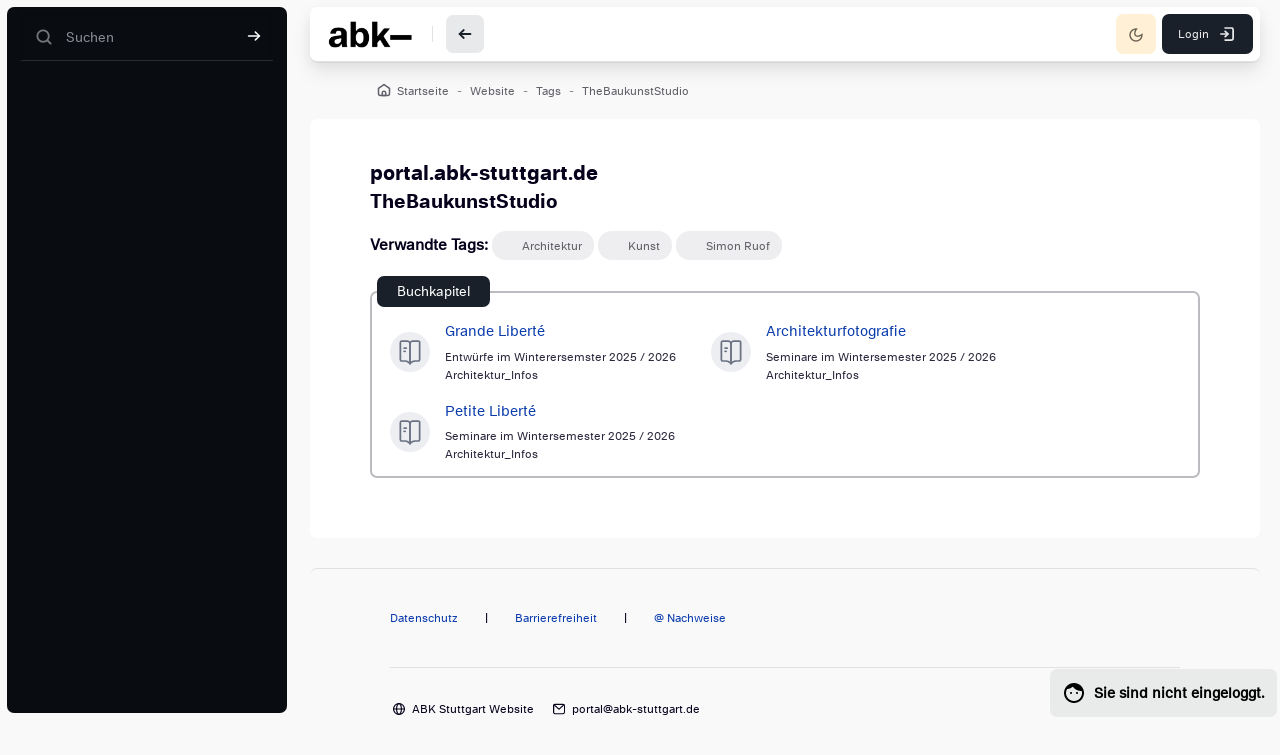

--- FILE ---
content_type: text/html; charset=utf-8
request_url: https://portal.abk-stuttgart.de/tag/index.php?tc=3&tag=TheBaukunstStudio&from=194142
body_size: 10077
content:
<!DOCTYPE html>

<html  dir="ltr" lang="de" xml:lang="de" >
<head>
    <title>Tag - TheBaukunstStudio | ABK PORTAL</title>
    <meta property="og:title" content="Tag - TheBaukunstStudio | ABK PORTAL" />

    <!--

      Theme: alpha Moodle Theme
      Author: Marcin Czaja - Rosea Themes (rosea.io)
      Version: 2.5.21

      Copyright © 2022 - 2025

    -->

    
    <meta name="theme-color" content="0#fff">

    <link rel="shortcut icon" href="https://portal.abk-stuttgart.de/pluginfile.php/1/theme_alpha/favicon/1761667949/favicon.ico" />
    <link rel="apple-touch-icon" href="//portal.abk-stuttgart.de/pluginfile.php/1/theme_alpha/seoappletouchicon/1761667949/ABK_Logo_signet_128.png">
    
    
    

    <style type="text/css">.admin_settingspage_tabs_with_tertiary .dropdown-toggle { font-size: 1.875rem !important; }
h2:has(+ .admin_settingspage_tabs_with_tertiary) { display: none; }</style><style type="text/css">.admin_settingspage_tabs_with_tertiary .dropdown-toggle { font-size: 1.875rem !important; }
h2:has(+ .admin_settingspage_tabs_with_tertiary) { display: none; }</style><meta http-equiv="Content-Type" content="text/html; charset=utf-8" />
<meta name="keywords" content="moodle, Tag - TheBaukunstStudio | ABK PORTAL" />
<link rel="stylesheet" type="text/css" href="https://portal.abk-stuttgart.de/theme/yui_combo.php?rollup/3.18.1/yui-moodlesimple-min.css" /><script id="firstthemesheet" type="text/css">/** Required in order to fix style inclusion problems in IE with YUI **/</script><link rel="stylesheet" type="text/css" href="https://portal.abk-stuttgart.de/theme/styles.php/alpha/1761667949_1678789445/all" />
<script>
//<![CDATA[
var M = {}; M.yui = {};
M.pageloadstarttime = new Date();
M.cfg = {"wwwroot":"https:\/\/portal.abk-stuttgart.de","apibase":"https:\/\/portal.abk-stuttgart.de\/r.php\/api","homeurl":{},"sesskey":"0GW4qXCQfF","sessiontimeout":"7200","sessiontimeoutwarning":"1800","themerev":"1761667949","slasharguments":1,"theme":"alpha","iconsystemmodule":"core\/icon_system_fontawesome","jsrev":"1755155453","admin":"admin","svgicons":true,"usertimezone":"Europa\/Berlin","language":"de","courseId":1,"courseContextId":3,"contextid":1,"contextInstanceId":0,"langrev":1768705201,"templaterev":"1755155453","siteId":1,"userId":3};var yui1ConfigFn = function(me) {if(/-skin|reset|fonts|grids|base/.test(me.name)){me.type='css';me.path=me.path.replace(/\.js/,'.css');me.path=me.path.replace(/\/yui2-skin/,'/assets/skins/sam/yui2-skin')}};
var yui2ConfigFn = function(me) {var parts=me.name.replace(/^moodle-/,'').split('-'),component=parts.shift(),module=parts[0],min='-min';if(/-(skin|core)$/.test(me.name)){parts.pop();me.type='css';min=''}
if(module){var filename=parts.join('-');me.path=component+'/'+module+'/'+filename+min+'.'+me.type}else{me.path=component+'/'+component+'.'+me.type}};
YUI_config = {"debug":false,"base":"https:\/\/portal.abk-stuttgart.de\/lib\/yuilib\/3.18.1\/","comboBase":"https:\/\/portal.abk-stuttgart.de\/theme\/yui_combo.php?","combine":true,"filter":null,"insertBefore":"firstthemesheet","groups":{"yui2":{"base":"https:\/\/portal.abk-stuttgart.de\/lib\/yuilib\/2in3\/2.9.0\/build\/","comboBase":"https:\/\/portal.abk-stuttgart.de\/theme\/yui_combo.php?","combine":true,"ext":false,"root":"2in3\/2.9.0\/build\/","patterns":{"yui2-":{"group":"yui2","configFn":yui1ConfigFn}}},"moodle":{"name":"moodle","base":"https:\/\/portal.abk-stuttgart.de\/theme\/yui_combo.php?m\/1755155453\/","combine":true,"comboBase":"https:\/\/portal.abk-stuttgart.de\/theme\/yui_combo.php?","ext":false,"root":"m\/1755155453\/","patterns":{"moodle-":{"group":"moodle","configFn":yui2ConfigFn}},"filter":null,"modules":{"moodle-core-dragdrop":{"requires":["base","node","io","dom","dd","event-key","event-focus","moodle-core-notification"]},"moodle-core-actionmenu":{"requires":["base","event","node-event-simulate"]},"moodle-core-maintenancemodetimer":{"requires":["base","node"]},"moodle-core-lockscroll":{"requires":["plugin","base-build"]},"moodle-core-handlebars":{"condition":{"trigger":"handlebars","when":"after"}},"moodle-core-chooserdialogue":{"requires":["base","panel","moodle-core-notification"]},"moodle-core-notification":{"requires":["moodle-core-notification-dialogue","moodle-core-notification-alert","moodle-core-notification-confirm","moodle-core-notification-exception","moodle-core-notification-ajaxexception"]},"moodle-core-notification-dialogue":{"requires":["base","node","panel","escape","event-key","dd-plugin","moodle-core-widget-focusafterclose","moodle-core-lockscroll"]},"moodle-core-notification-alert":{"requires":["moodle-core-notification-dialogue"]},"moodle-core-notification-confirm":{"requires":["moodle-core-notification-dialogue"]},"moodle-core-notification-exception":{"requires":["moodle-core-notification-dialogue"]},"moodle-core-notification-ajaxexception":{"requires":["moodle-core-notification-dialogue"]},"moodle-core-event":{"requires":["event-custom"]},"moodle-core-blocks":{"requires":["base","node","io","dom","dd","dd-scroll","moodle-core-dragdrop","moodle-core-notification"]},"moodle-core_availability-form":{"requires":["base","node","event","event-delegate","panel","moodle-core-notification-dialogue","json"]},"moodle-course-management":{"requires":["base","node","io-base","moodle-core-notification-exception","json-parse","dd-constrain","dd-proxy","dd-drop","dd-delegate","node-event-delegate"]},"moodle-course-dragdrop":{"requires":["base","node","io","dom","dd","dd-scroll","moodle-core-dragdrop","moodle-core-notification","moodle-course-coursebase","moodle-course-util"]},"moodle-course-categoryexpander":{"requires":["node","event-key"]},"moodle-course-util":{"requires":["node"],"use":["moodle-course-util-base"],"submodules":{"moodle-course-util-base":{},"moodle-course-util-section":{"requires":["node","moodle-course-util-base"]},"moodle-course-util-cm":{"requires":["node","moodle-course-util-base"]}}},"moodle-form-dateselector":{"requires":["base","node","overlay","calendar"]},"moodle-form-shortforms":{"requires":["node","base","selector-css3","moodle-core-event"]},"moodle-question-searchform":{"requires":["base","node"]},"moodle-question-chooser":{"requires":["moodle-core-chooserdialogue"]},"moodle-availability_completion-form":{"requires":["base","node","event","moodle-core_availability-form"]},"moodle-availability_date-form":{"requires":["base","node","event","io","moodle-core_availability-form"]},"moodle-availability_grade-form":{"requires":["base","node","event","moodle-core_availability-form"]},"moodle-availability_group-form":{"requires":["base","node","event","moodle-core_availability-form"]},"moodle-availability_grouping-form":{"requires":["base","node","event","moodle-core_availability-form"]},"moodle-availability_profile-form":{"requires":["base","node","event","moodle-core_availability-form"]},"moodle-mod_assign-history":{"requires":["node","transition"]},"moodle-mod_customcert-rearrange":{"requires":["dd-delegate","dd-drag"]},"moodle-mod_mediagallery-mediabox":{"requires":["base","node","selector-css3"]},"moodle-mod_mediagallery-base":{"requires":["base","node","selector-css3","dd-constrain","dd-proxy","dd-drop","dd-plugin","moodle-core-notification","event"]},"moodle-mod_quiz-dragdrop":{"requires":["base","node","io","dom","dd","dd-scroll","moodle-core-dragdrop","moodle-core-notification","moodle-mod_quiz-quizbase","moodle-mod_quiz-util-base","moodle-mod_quiz-util-page","moodle-mod_quiz-util-slot","moodle-course-util"]},"moodle-mod_quiz-modform":{"requires":["base","node","event"]},"moodle-mod_quiz-questionchooser":{"requires":["moodle-core-chooserdialogue","moodle-mod_quiz-util","querystring-parse"]},"moodle-mod_quiz-autosave":{"requires":["base","node","event","event-valuechange","node-event-delegate","io-form","datatype-date-format"]},"moodle-mod_quiz-quizbase":{"requires":["base","node"]},"moodle-mod_quiz-util":{"requires":["node","moodle-core-actionmenu"],"use":["moodle-mod_quiz-util-base"],"submodules":{"moodle-mod_quiz-util-base":{},"moodle-mod_quiz-util-slot":{"requires":["node","moodle-mod_quiz-util-base"]},"moodle-mod_quiz-util-page":{"requires":["node","moodle-mod_quiz-util-base"]}}},"moodle-mod_quiz-toolboxes":{"requires":["base","node","event","event-key","io","moodle-mod_quiz-quizbase","moodle-mod_quiz-util-slot","moodle-core-notification-ajaxexception"]},"moodle-mod_scheduler-studentlist":{"requires":["base","node","event","io"]},"moodle-mod_scheduler-delselected":{"requires":["base","node","event"]},"moodle-mod_scheduler-saveseen":{"requires":["base","node","event"]},"moodle-message_airnotifier-toolboxes":{"requires":["base","node","io"]},"moodle-report_eventlist-eventfilter":{"requires":["base","event","node","node-event-delegate","datatable","autocomplete","autocomplete-filters"]},"moodle-report_loglive-fetchlogs":{"requires":["base","event","node","io","node-event-delegate"]},"moodle-gradereport_history-userselector":{"requires":["escape","event-delegate","event-key","handlebars","io-base","json-parse","moodle-core-notification-dialogue"]},"moodle-qbank_editquestion-chooser":{"requires":["moodle-core-chooserdialogue"]},"moodle-tool_lp-dragdrop-reorder":{"requires":["moodle-core-dragdrop"]},"moodle-assignfeedback_editpdf-editor":{"requires":["base","event","node","io","graphics","json","event-move","event-resize","transition","querystring-stringify-simple","moodle-core-notification-dialog","moodle-core-notification-alert","moodle-core-notification-warning","moodle-core-notification-exception","moodle-core-notification-ajaxexception"]}}},"gallery":{"name":"gallery","base":"https:\/\/portal.abk-stuttgart.de\/lib\/yuilib\/gallery\/","combine":true,"comboBase":"https:\/\/portal.abk-stuttgart.de\/theme\/yui_combo.php?","ext":false,"root":"gallery\/1755155453\/","patterns":{"gallery-":{"group":"gallery"}}}},"modules":{"core_filepicker":{"name":"core_filepicker","fullpath":"https:\/\/portal.abk-stuttgart.de\/lib\/javascript.php\/1755155453\/repository\/filepicker.js","requires":["base","node","node-event-simulate","json","async-queue","io-base","io-upload-iframe","io-form","yui2-treeview","panel","cookie","datatable","datatable-sort","resize-plugin","dd-plugin","escape","moodle-core_filepicker","moodle-core-notification-dialogue"]},"core_comment":{"name":"core_comment","fullpath":"https:\/\/portal.abk-stuttgart.de\/lib\/javascript.php\/1755155453\/comment\/comment.js","requires":["base","io-base","node","json","yui2-animation","overlay","escape"]}},"logInclude":[],"logExclude":[],"logLevel":null};
M.yui.loader = {modules: {}};

//]]>
</script>

    <meta name="viewport" content="width=device-width, initial-scale=1.0">



    

</head>

<body  id="page-tag-index" class="format-site role-none  path-tag chrome dir-ltr lang-de yui-skin-sam yui3-skin-sam portal-abk-stuttgart-de pagelayout-standard course-1 context-1 theme uses-drawers drawer-open-left rui-course--visible moodle-guest-user">
    <div class="toast-wrapper mx-auto py-0 fixed-top" role="status" aria-live="polite"></div>

    <div id="page-wrapper" class="wrapper-fw d-print-block  rui--course-witout-nav">

        <div>
    <a class="visually-hidden-focusable" href="#maincontent">Zum Hauptinhalt</a>
</div><script src="https://portal.abk-stuttgart.de/lib/javascript.php/1755155453/lib/polyfills/polyfill.js"></script>
<script src="https://portal.abk-stuttgart.de/theme/yui_combo.php?rollup/3.18.1/yui-moodlesimple-min.js"></script><script src="https://portal.abk-stuttgart.de/lib/javascript.php/1755155453/lib/javascript-static.js"></script>
<script>
//<![CDATA[
document.body.className += ' jsenabled';
//]]>
</script>


            <div id="nav-drawer" data-region="drawer" class="d-block moodle-has-zindex rui-topbar-adminbtn  " aria-hidden="false" tabindex="-1">
            
                <div class="nav-drawer-container drawer-layout--1 ">
            
                        <div id="searchinput-navbar-696d3132dd941696d3132dd4572" class="simplesearchform m-0">
    <div id="searchform-navbar">
        <form autocomplete="off" action="https://portal.abk-stuttgart.de/search/index.php" method="get" accept-charset="utf-8" class="mform form-inline searchform-navbar">
                <input type="hidden" name="context" value="1">

                    <div class="search-input-group d-inline-flex justify-content-between w-100">
                        <label for="searchinput-696d3132dd941696d3132dd4572">
                            <span class="sr-only">Suchen</span>
                        </label>

                        <span class="search-input-icon">
                            <svg width="22" height="22" fill="none" viewBox="0 0 24 24">
                                <path stroke="currentColor" stroke-linecap="round" stroke-linejoin="round" stroke-width="2" d="M19.25 19.25L15.5 15.5M4.75 11C4.75 7.54822 7.54822 4.75 11 4.75C14.4518 4.75 17.25 7.54822 17.25 11C17.25 14.4518 14.4518 17.25 11 17.25C7.54822 17.25 4.75 14.4518 4.75 11Z"></path>
                            </svg>
                        </span>

                        <input type="text"
                        id="searchinput-696d3132dd941696d3132dd4572"
                        class="search-input w-100"
                        placeholder="Suchen"
                        aria-label="Suchen"
                        name="q"
                        data-region="input"
                        autocomplete="off"
                        >
                        <button type="submit" class="search-input-btn">
                            <svg width="22" height="22" fill="none" viewBox="0 0 24 24">
                                <path stroke="currentColor" stroke-linecap="round" stroke-linejoin="round" stroke-width="2" d="M13.75 6.75L19.25 12L13.75 17.25"></path>
                                <path stroke="currentColor" stroke-linecap="round" stroke-linejoin="round" stroke-width="2" d="M19 12H4.75"></path>
                            </svg>
                            <span class="sr-only">Suchen</span>
                        </button>

                    </div>


        </form>
    </div>
</div>
            
                    <aside id="block-region-sidebartb" class="block-region" data-blockregion="sidebartb" data-droptarget="1" aria-labelledby="sidebartb-block-region-heading"><h2 class="visually-hidden" id="sidebartb-block-region-heading">Blöcke</h2></aside>
            
            
            
            
            
            
            
                    <aside id="block-region-sidebarbb" class="block-region" data-blockregion="sidebarbb" data-droptarget="1" aria-labelledby="sidebarbb-block-region-heading"><h2 class="visually-hidden" id="sidebarbb-block-region-heading">Blöcke</h2></aside>
            
                </div>
            
            </div>        

        <div id="page" data-region="mainpage" data-usertour="scroller" class="container-fluid drawers  show-hidden-drawer drag-container">
            
            <nav id="topBar" class="rui-topbar-wrapper moodle-has-zindex">
            
                <div class="rui-mobile-nav">
                        <a id="logo" href="https://portal.abk-stuttgart.de" class="d-inline-flex aabtn ">
                                <span class="rui-logo dark-mode-logo">
                                    <img src="//portal.abk-stuttgart.de/pluginfile.php/1/theme_alpha/customlogo/1761667949/ABK_Logo_signet_1200.png" class="rui-custom-logo" alt="ABK PORTAL" />
                                    <img src="//portal.abk-stuttgart.de/pluginfile.php/1/theme_alpha/customdmlogo/1761667949/ABK_Logo_signet_1200_neg.png" class="rui-custom-dmlogo" alt="ABK PORTAL" />
                                </span>
            
                        </a>
            
                    <button id="mobileNav" class="rui-mobile-nav-btn rui-topbar-btn">
                        <svg width="18" height="18" fill="none" viewBox="0 0 24 24">
                            <path fill="currentColor" d="M13 12C13 12.5523 12.5523 13 12 13C11.4477 13 11 12.5523 11 12C11 11.4477 11.4477 11 12 11C12.5523 11 13 11.4477 13 12Z"></path>
                            <path fill="currentColor" d="M13 8C13 8.55228 12.5523 9 12 9C11.4477 9 11 8.55228 11 8C11 7.44772 11.4477 7 12 7C12.5523 7 13 7.44772 13 8Z"></path>
                            <path fill="currentColor" d="M13 16C13 16.5523 12.5523 17 12 17C11.4477 17 11 16.5523 11 16C11 15.4477 11.4477 15 12 15C12.5523 15 13 15.4477 13 16Z"></path>
                        </svg>
                    </button>
                </div>
            
            
                <div class="rui-topbar ">
            
                    <div id="topbarLeft" class="d-inline-flex align-items-center">
            
                        <div class="d-inline-flex align-items-center">
            
                                <a id="logo" href="https://portal.abk-stuttgart.de" class="d-none d-lmd-inline-flex align-items-center rui-navbar-brand rui-navbar-brand--img aabtn ">
                                        <span class="rui-logo dark-mode-logo">
                                            <img src="//portal.abk-stuttgart.de/pluginfile.php/1/theme_alpha/customlogo/1761667949/ABK_Logo_signet_1200.png" class="rui-custom-logo ml-2" alt="ABK PORTAL" />
                                            <img src="//portal.abk-stuttgart.de/pluginfile.php/1/theme_alpha/customdmlogo/1761667949/ABK_Logo_signet_1200_neg.png" class="rui-custom-dmlogo ml-2" alt="ABK PORTAL" />
                                        </span>
                                        
            
                                </a>
            
                                <div class="rui-drawer-toggle rui-navbar-nav--sep ml-lmd-2 pl-lmd-2" data-region="drawer-toggle">
                                    <button id="mainNav" class="nav-drawer-btn px-0" aria-expanded="true" aria-controls="nav-drawer" type="button" data-action="toggle-drawer" data-side="left" data-preference="drawer-open-nav">
                                        <div class="nav-drawer-btn--opened rui-tooltip--bottom" data-title="Close the sidebar" aria-label="Close the sidebar">
                                            <svg width="18" height="18" fill="none" viewBox="0 0 24 24">
                                                <path stroke="currentColor" stroke-linecap="round" stroke-linejoin="round" stroke-width="2.5" d="M10.25 6.75L4.75 12L10.25 17.25"></path>
                                                <path stroke="currentColor" stroke-linecap="round" stroke-linejoin="round" stroke-width="2.5" d="M19.25 12H5"></path>
                                            </svg>
                                        </div>
                                        <div class="nav-drawer-btn--closed rui-tooltip--bottom" data-title="Open the sidebar" aria-label="Open the sidebar">
                                            <svg width="18" height="18" fill="none" viewBox="0 0 24 24">
                                                <path stroke="currentColor" stroke-linecap="round" stroke-linejoin="round" stroke-width="2.5" d="M4.75 7.75H19.25"></path>
                                                <path stroke="currentColor" stroke-linecap="round" stroke-linejoin="round" stroke-width="2.5" d="M4.75 14.75H19.25"></path>
                                            </svg>
                                        </div>
                                    </button>
                                </div>
            
                        </div>
                    </div>
            
            
                        <ul class="rui-icon-menu rui-icon-menu--right ml-auto">
                             
                                <li class="rui-icon-menu-darkmode">
                                    <button id="darkModeBtn" class="btn--darkmode" aria-checked="false" type="button" data-preference="darkmode-on" >
                                        <div class="rui-dark-mode-status--on rui-tooltip--bottom" data-title="Light Mode" aria-label="Light Mode"><svg width="16" height="16" viewBox="0 0 24 24" fill="none" xmlns="http://www.w3.org/2000/svg">
                                                <path fill-rule="evenodd" clip-rule="evenodd" d="M12 16C14.2091 16 16 14.2091 16 12C16 9.79086 14.2091 8 12 8C9.79086 8 8 9.79086 8 12C8 14.2091 9.79086 16 12 16ZM12 18C15.3137 18 18 15.3137 18 12C18 8.68629 15.3137 6 12 6C8.68629 6 6 8.68629 6 12C6 15.3137 8.68629 18 12 18Z" fill="currentColor" />
                                                <path fill-rule="evenodd" clip-rule="evenodd" d="M11 0H13V4.06189C12.6724 4.02104 12.3387 4 12 4C11.6613 4 11.3276 4.02104 11 4.06189V0ZM7.0943 5.68018L4.22173 2.80761L2.80752 4.22183L5.6801 7.09441C6.09071 6.56618 6.56608 6.0908 7.0943 5.68018ZM4.06189 11H0V13H4.06189C4.02104 12.6724 4 12.3387 4 12C4 11.6613 4.02104 11.3276 4.06189 11ZM5.6801 16.9056L2.80751 19.7782L4.22173 21.1924L7.0943 18.3198C6.56608 17.9092 6.09071 17.4338 5.6801 16.9056ZM11 19.9381V24H13V19.9381C12.6724 19.979 12.3387 20 12 20C11.6613 20 11.3276 19.979 11 19.9381ZM16.9056 18.3199L19.7781 21.1924L21.1923 19.7782L18.3198 16.9057C17.9092 17.4339 17.4338 17.9093 16.9056 18.3199ZM19.9381 13H24V11H19.9381C19.979 11.3276 20 11.6613 20 12C20 12.3387 19.979 12.6724 19.9381 13ZM18.3198 7.0943L21.1923 4.22183L19.7781 2.80762L16.9056 5.6801C17.4338 6.09071 17.9092 6.56608 18.3198 7.0943Z" fill="currentColor" />
                                            </svg>
                                        </div>
                                        <div class="rui-dark-mode-status--off rui-tooltip--bottom" data-title="Dark Mode" aria-label="Dark Mode"><svg width="16" height="16" viewBox="0 0 24 24" fill="none" xmlns="http://www.w3.org/2000/svg">
                                                <path fill-rule="evenodd" clip-rule="evenodd" d="M12.2256 2.00253C9.59172 1.94346 6.93894 2.9189 4.92893 4.92891C1.02369 8.83415 1.02369 15.1658 4.92893 19.071C8.83418 22.9763 15.1658 22.9763 19.0711 19.071C21.0811 17.061 22.0565 14.4082 21.9975 11.7743C21.9796 10.9772 21.8669 10.1818 21.6595 9.40643C21.0933 9.9488 20.5078 10.4276 19.9163 10.8425C18.5649 11.7906 17.1826 12.4053 15.9301 12.6837C14.0241 13.1072 12.7156 12.7156 12 12C11.2844 11.2844 10.8928 9.97588 11.3163 8.0699C11.5947 6.81738 12.2094 5.43511 13.1575 4.08368C13.5724 3.49221 14.0512 2.90664 14.5935 2.34046C13.8182 2.13305 13.0228 2.02041 12.2256 2.00253ZM17.6569 17.6568C18.9081 16.4056 19.6582 14.8431 19.9072 13.2186C16.3611 15.2643 12.638 15.4664 10.5858 13.4142C8.53361 11.362 8.73568 7.63895 10.7814 4.09281C9.1569 4.34184 7.59434 5.09193 6.34315 6.34313C3.21895 9.46732 3.21895 14.5326 6.34315 17.6568C9.46734 20.781 14.5327 20.781 17.6569 17.6568Z" fill="currentColor" />
                                            </svg>
                                        </div>
                                    </button>
                                </li>
                            <li></li>
                            <li class="rui-icon-menu-user m-0">
                                <div class="usermenu"><span class="login"><div class="rui-badge-guest"><svg class="mr-2"
                width="24"
                height="24"
                viewBox="0 0 24 24"
                fill="none"
                xmlns="http://www.w3.org/2000/svg">
            <path d="M10 12C10 12.5523 9.55228 13 9 13C8.44772 13 8 12.5523 8
            12C8 11.4477 8.44772 11 9 11C9.55228 11 10 11.4477 10 12Z"
                fill="currentColor"
                />
            <path d="M15 13C15.5523 13 16 12.5523 16 12C16 11.4477 15.5523 11
            15 11C14.4477 11 14 11.4477 14 12C14 12.5523 14.4477 13 15 13Z"
                fill="currentColor"
                />
            <path fill-rule="evenodd"
                clip-rule="evenodd"
                d="M12.0244 2.00003L12 2C6.47715 2 2 6.47715 2 12C2 17.5228
                6.47715 22 12 22C17.5228 22 22 17.5228 22 12C22 6.74235
            17.9425 2.43237 12.788 2.03059L12.7886 2.0282C12.5329 2.00891
            12.278 1.99961 12.0244 2.00003ZM12 20C16.4183 20 20 16.4183 20
            12C20 11.3014 19.9105 10.6237 19.7422
            9.97775C16.1597 10.2313 12.7359 8.52461 10.7605 5.60246C9.31322
            7.07886 7.2982 7.99666 5.06879 8.00253C4.38902 9.17866 4 10.5439 4
            12C4 16.4183 7.58172 20
            12 20ZM11.9785 4.00003L12.0236 4.00003L12 4L11.9785 4.00003Z"
                fill="currentColor"
                /></svg>Sie sind nicht eingeloggt.</div><a class="text-decoration-none rui-topbar-btn rui-login-btn"
                    href="https://portal.abk-stuttgart.de/login/index.php"><span class="rui-login-btn-txt">Login</span>
                <svg class="ml-2"
                    width="20"
                    height="20"
                    fill="none"
                    viewBox="0 0 24 24">
                <path stroke="currentColor"
                    stroke-linecap="round"
                    stroke-linejoin="round"
                    stroke-width="2"
                    d="M9.75 8.75L13.25 12L9.75 15.25"></path>
                <path stroke="currentColor"
                    stroke-linecap="round"
                    stroke-linejoin="round"
                    stroke-width="2"
                    d="M9.75 4.75H17.25C18.3546 4.75 19.25 5.64543 19.25
                    6.75V17.25C19.25 18.3546 18.3546 19.25 17.25 19.25H9.75"></path>
                    <path stroke="currentColor"
                        stroke-linecap="round"
                        stroke-linejoin="round"
                        stroke-width="2"
                        d="M13 12H4.75"></path></svg></a></span></div>
                            </li>
                        </ul>
            
                        
            
                        <button class="d-flex d-md-none rui-mobile-nav-btn-close rui-topbar-btn">
                            <svg width="18" height="18" fill="none" viewBox="0 0 24 24">
                                <path stroke="currentColor" stroke-linecap="round" stroke-linejoin="round" stroke-width="2" d="M17.25 6.75L6.75 17.25"></path>
                                <path stroke="currentColor" stroke-linecap="round" stroke-linejoin="round" stroke-width="2" d="M6.75 6.75L17.25 17.25"></path>
                            </svg>
                        </button>
                </div>
            </nav>
            
            <div class="rui-breadcrumbs">
        <div id="page-navbar" class="breadcrumbs-container">
            <nav aria-label="Navigationsleiste">
    <ol class="breadcrumb">
                <li class="breadcrumb-item">
                    <a href="https://portal.abk-stuttgart.de/"  ><span class="text-truncate">Startseite</span></a>
                </li>
        
                <li class="breadcrumb-item"><span class="breadcrumbs-textonly"><span class="text-truncate">Website</span></span></li>
        
                <li class="breadcrumb-item">
                    <a href="https://portal.abk-stuttgart.de/tag/search.php"  ><span class="text-truncate">Tags</span></a>
                </li>
        
                <li class="breadcrumb-item">
                    <a href="https://portal.abk-stuttgart.de/tag/index.php?tc=3&amp;tag=TheBaukunstStudio&amp;from=194142" aria-current="page" ><span class="text-truncate">TheBaukunstStudio</span></a>
                </li>
        </ol>
</nav>
        </div>
      </div>

            <div id="topofscroll" class="main-inner">
                <div id="page-content" class="page-content wrapper-page">
                    
                    <div id="region-main-box" class="region-main-course-wrapper">

                        <section id="region-main" class="region-main-content " aria-label="Inhalt">

                            <div class="rui-blocks-wrapper">
                                <div class="wrapper-course">


                                    
                                    <header id="page-header" class="page-header-content page-context-header flex-wrap w-100">
        <div class="page-header-headings"><h1 class="rui-main-content-title--h1 rui-title-container page-header-headings h2">portal.abk-stuttgart.de</h1></div>

    <div class="d-flex flex-wrap">
        <div class="ml-auto d-flex">
            
        </div>
        <div class="header-actions-container ml-auto" data-region="header-actions-container">
        </div>
        <div id="course-header">
            
        </div>
    </div>
</header>

                                    <span class="notifications" id="user-notifications"></span>
                                    <div class="main-content" role="main"><span id="maincontent"></span><h2 class="rui-main-content-title--h2 rui-title-container page-header-headings ">TheBaukunstStudio</h2><div class="tag_list hideoverlimit tag-relatedtags">
        <b>Verwandte Tags:</b>
    <ul class="inline-list">
            <li >
                <a href="https://portal.abk-stuttgart.de/tag/index.php?tc=3&amp;tag=Architektur" class="badge badge-light standardtag" >
                    Architektur</a>
            </li>
            <li >
                <a href="https://portal.abk-stuttgart.de/tag/index.php?tc=3&amp;tag=Kunst" class="badge badge-light standardtag" >
                    Kunst</a>
            </li>
            <li >
                <a href="https://portal.abk-stuttgart.de/tag/index.php?tc=3&amp;tag=Simon%20Ruof" class="badge badge-light " >
                    Simon Ruof</a>
            </li>
    </ul>
    </div><div class="tag-index-items"><div class="box generalbox tagarea" id="tagarea-mod_book-book_chapters" data-ta="21">
    <a name="mod_book_book_chapters"></a>
    <fieldset class="taggeditems fieldset-styled">
        <legend>Buchkapitel</legend>
        <ul class="tag_feed media-list">
        <li class="media">
                <div class="itemimage">
                    <a href="https://portal.abk-stuttgart.de/mod/book/view.php?chapterid=740&amp;b=135"><img src="https://portal.abk-stuttgart.de/theme/image.php/alpha/book/1761667949/monologo?filtericon=1" /></a>
                </div>
            <div class="media-body">
                    <div class="media-heading">
                        <a href="https://portal.abk-stuttgart.de/mod/book/view.php?chapterid=740&amp;b=135">Grande Liberté</a>
                    </div>
                    <div class="media-details">
                        <a href="https://portal.abk-stuttgart.de/mod/book/view.php?id=11349">Entwürfe im Winterersemster 2025 / 2026</a><br><a href="https://portal.abk-stuttgart.de/course/view.php?id=124">Architektur_Infos</a>
                    </div>
            </div>
        </li>
        <li class="media">
                <div class="itemimage">
                    <a href="https://portal.abk-stuttgart.de/mod/book/view.php?chapterid=749&amp;b=13"><img src="https://portal.abk-stuttgart.de/theme/image.php/alpha/book/1761667949/monologo?filtericon=1" /></a>
                </div>
            <div class="media-body">
                    <div class="media-heading">
                        <a href="https://portal.abk-stuttgart.de/mod/book/view.php?chapterid=749&amp;b=13">Architekturfotografie</a>
                    </div>
                    <div class="media-details">
                        <a href="https://portal.abk-stuttgart.de/mod/book/view.php?id=1743">Seminare im Wintersemester  2025 / 2026</a><br><a href="https://portal.abk-stuttgart.de/course/view.php?id=124">Architektur_Infos</a>
                    </div>
            </div>
        </li>
        <li class="media">
                <div class="itemimage">
                    <a href="https://portal.abk-stuttgart.de/mod/book/view.php?chapterid=753&amp;b=13"><img src="https://portal.abk-stuttgart.de/theme/image.php/alpha/book/1761667949/monologo?filtericon=1" /></a>
                </div>
            <div class="media-body">
                    <div class="media-heading">
                        <a href="https://portal.abk-stuttgart.de/mod/book/view.php?chapterid=753&amp;b=13">Petite Liberté</a>
                    </div>
                    <div class="media-details">
                        <a href="https://portal.abk-stuttgart.de/mod/book/view.php?id=1743">Seminare im Wintersemester  2025 / 2026</a><br><a href="https://portal.abk-stuttgart.de/course/view.php?id=124">Architektur_Infos</a>
                    </div>
            </div>
        </li>
</ul>
    </fieldset>
    <div class="controls controls-bottom">
    </div>
</div></div></div>
                                </div>


                            </div>
                            
                            
                        </section>
                    </div>
                </div>
                
                <footer id="s-page-footer" class="wrapper-page "  >
                    <div class="wrapper-fw ">
                
                            <div class="rui-footer-content rui-footer-block--1 text-left">
                                <div class="mb-5">
                                    <p><span style="word-spacing: 2em;"> <a href="https://portal.abk-stuttgart.de/local/staticpage/view.php?page=abk_datenschutzhinweis">Datenschutz</a> | <a href="https://portal.abk-stuttgart.de/local/staticpage/view.php?page=Barrierefreiheit">Barrierefreiheit</a> | </span> <a href="https://portal.abk-stuttgart.de/local/staticpage/view.php?page=frontpage_copyright">@ Nachweise</a></p>
                                </div>
                            </div>
                            <hr class="rui-footer-hr--1" />
                
                
                
                        <div class="rui-footer--icons w-100">
                            <ul class="rui-footer--contact">
                                    <li>
                                        <svg width="18" height="18" fill="none" viewBox="0 0 24 24">
                                            <circle cx="12" cy="12" r="7.25" stroke="currentColor" stroke-linecap="round" stroke-linejoin="round" stroke-width="1.5"></circle>
                                            <path stroke="currentColor" stroke-linecap="round" stroke-linejoin="round" stroke-width="1.5" d="M15.25 12C15.25 16.5 13.2426 19.25 12 19.25C10.7574 19.25 8.75 16.5 8.75 12C8.75 7.5 10.7574 4.75 12 4.75C13.2426 4.75 15.25 7.5 15.25 12Z"></path>
                                            <path stroke="currentColor" stroke-linecap="round" stroke-linejoin="round" stroke-width="1.5" d="M5 12H12H19"></path>
                                        </svg>
                                        <a class="ml-1" href="http://www.abk-stuttgart.de">ABK Stuttgart Website</a>
                                    </li>
                                    <li>
                                        <svg width="18" height="18" fill="none" viewBox="0 0 24 24">
                                            <path stroke="currentColor" stroke-linecap="round" stroke-linejoin="round" stroke-width="1.5" d="M4.75 7.75C4.75 6.64543 5.64543 5.75 6.75 5.75H17.25C18.3546 5.75 19.25 6.64543 19.25 7.75V16.25C19.25 17.3546 18.3546 18.25 17.25 18.25H6.75C5.64543 18.25 4.75 17.3546 4.75 16.25V7.75Z"></path>
                                            <path stroke="currentColor" stroke-linecap="round" stroke-linejoin="round" stroke-width="1.5" d="M5.5 6.5L12 12.25L18.5 6.5"></path>
                                        </svg>
                                        <a class="ml-1" href="mailto:portal@abk-stuttgart.de">portal@abk-stuttgart.de</a>
                                    </li>
                            </ul>
                        </div>
                
                
                        <div class="rui-footer-copy rui-footer-content">
                            
                        </div>
                
                        <div class="tool_usertours-resettourcontainer">
                        </div>
                
                    </div>
                </footer>
                
                <script>
//<![CDATA[
var require = {
    baseUrl : 'https://portal.abk-stuttgart.de/lib/requirejs.php/1755155453/',
    // We only support AMD modules with an explicit define() statement.
    enforceDefine: true,
    skipDataMain: true,
    waitSeconds : 0,

    paths: {
        jquery: 'https://portal.abk-stuttgart.de/lib/javascript.php/1755155453/lib/jquery/jquery-3.7.1.min',
        jqueryui: 'https://portal.abk-stuttgart.de/lib/javascript.php/1755155453/lib/jquery/ui-1.14.1/jquery-ui.min',
        jqueryprivate: 'https://portal.abk-stuttgart.de/lib/javascript.php/1755155453/lib/requirejs/jquery-private'
    },

    // Custom jquery config map.
    map: {
      // '*' means all modules will get 'jqueryprivate'
      // for their 'jquery' dependency.
      '*': { jquery: 'jqueryprivate' },

      // 'jquery-private' wants the real jQuery module
      // though. If this line was not here, there would
      // be an unresolvable cyclic dependency.
      jqueryprivate: { jquery: 'jquery' }
    }
};

//]]>
</script>
<script src="https://portal.abk-stuttgart.de/lib/javascript.php/1755155453/lib/requirejs/require.min.js"></script>
<script>
//<![CDATA[
M.util.js_pending("core/first");
require(['core/first'], function() {
require(['core/prefetch'])
;
require(["media_videojs/loader"], function(loader) {
    loader.setUp('de');
});;
M.util.js_pending('core/tag'); require(['core/tag'], function(amd) {amd.initTagindexPage(); M.util.js_complete('core/tag');});;

require(['jquery'], function($) {
    $('.tag_list .tagmorelink').click(function(e) {
        e.preventDefault();
        $(this).closest('.tag_list').removeClass('hideoverlimit');
    });
    $('.tag_list .taglesslink').click(function(e) {
        e.preventDefault();
        $(this).closest('.tag_list').addClass('hideoverlimit');
    });
});
;
M.util.js_pending('theme_alpha/rui'); require(['theme_alpha/rui'], function(amd) {amd.init(); M.util.js_complete('theme_alpha/rui');});;

require(
[
    'jquery',
],
function(
    $
) {
    var uniqid = "696d3132dd941696d3132dd4572";
    var container = $('#searchinput-navbar-' + uniqid);
    var opensearch = container.find('[data-action="opensearch"]');
    var input = container.find('[data-region="input"]');
    var submit = container.find('[data-action="submit"]');

    submit.on('click', function(e) {
        if (input.val() === '') {
            e.preventDefault();
        }
    });
    container.on('hidden.bs.collapse', function() {
        opensearch.removeClass('d-none');
        input.val('');
    });
    container.on('show.bs.collapse', function() {
        opensearch.addClass('d-none');
    });
    container.on('shown.bs.collapse', function() {
        input.focus();
    });
});
;

    M.util.js_pending('theme_boost/loader');
    require(['theme_boost/loader', 'theme_alpha/drawer'], function(Loader, Drawer) {
    Drawer.init();
    M.util.js_complete('theme_boost/loader');
    });
;
M.util.js_pending('core/notification'); require(['core/notification'], function(amd) {amd.init(1, []); M.util.js_complete('core/notification');});;
M.util.js_pending('core/log'); require(['core/log'], function(amd) {amd.setConfig({"level":"warn"}); M.util.js_complete('core/log');});;
M.util.js_pending('core/page_global'); require(['core/page_global'], function(amd) {amd.init(); M.util.js_complete('core/page_global');});;
M.util.js_pending('core/utility'); require(['core/utility'], function(amd) {M.util.js_complete('core/utility');});;
M.util.js_pending('core/storage_validation'); require(['core/storage_validation'], function(amd) {amd.init(null); M.util.js_complete('core/storage_validation');});
    M.util.js_complete("core/first");
});
//]]>
</script>
<script>
//<![CDATA[
M.str = {"moodle":{"lastmodified":"Zuletzt ge\u00e4ndert","name":"Name","error":"Fehler","info":"Infos","yes":"Ja","no":"Nein","cancel":"Abbrechen","confirm":"Best\u00e4tigen","areyousure":"Sind Sie sicher?","closebuttontitle":"Schlie\u00dfen","unknownerror":"Unbekannter Fehler","file":"Datei","url":"URL","collapseall":"Alles einklappen","expandall":"Alles aufklappen"},"repository":{"type":"Typ","size":"Gr\u00f6\u00dfe","invalidjson":"Ung\u00fcltiger JSON-Text","nofilesattached":"Keine Datei","filepicker":"Dateiauswahl","logout":"Abmelden","nofilesavailable":"Keine Dateien vorhanden","norepositoriesavailable":"Sie k\u00f6nnen hier zur Zeit keine Dateien hochladen.","fileexistsdialogheader":"Datei bereits vorhanden","fileexistsdialog_editor":"Eine Datei mit diesem Namen wurde bereits an den Text angeh\u00e4ngt, den Sie gerade bearbeiten","fileexistsdialog_filemanager":"Eine Datei mit diesem Namen wurde bereits an den Text angeh\u00e4ngt","renameto":"Nach '{$a}' umbenennen","referencesexist":"Es gibt {$a} Links zu dieser Datei.","select":"W\u00e4hlen Sie"},"admin":{"confirmdeletecomments":"M\u00f6chten Sie die ausgew\u00e4hlten Kommentare wirklich l\u00f6schen?","confirmation":"Best\u00e4tigung"},"debug":{"debuginfo":"Debug-Info","line":"Zeile","stacktrace":"Stack trace"},"langconfig":{"labelsep":":\u00a0"}};
//]]>
</script>
<script>
//<![CDATA[
(function() {M.util.help_popups.setup(Y);
 M.util.js_pending('random696d3132dd4573'); Y.on('domready', function() { M.util.js_complete("init");  M.util.js_complete('random696d3132dd4573'); });
})();
//]]>
</script>

                
                
                
                <script>
                document.addEventListener("DOMContentLoaded", function() {
                    var links = document.querySelectorAll('a[target="_blank"]');
                    links.forEach(function(link) {
                        link.setAttribute('aria-describedby', 'In neuem Fenster öffnen');
                    });
                });
                </script>            </div>

        </div>

        

    </div>



</body></html>

--- FILE ---
content_type: image/svg+xml
request_url: https://portal.abk-stuttgart.de/theme/image.php/alpha/book/1761667949/monologo?filtericon=1
body_size: 690
content:
<?xml version="1.0" encoding="UTF-8" standalone="no"?>
<!DOCTYPE svg PUBLIC "-//W3C//DTD SVG 1.1//EN" "http://www.w3.org/Graphics/SVG/1.1/DTD/svg11.dtd">
<svg width="100%" height="100%" viewBox="0 0 40 40" version="1.1" xmlns="http://www.w3.org/2000/svg" xmlns:xlink="http://www.w3.org/1999/xlink" xml:space="preserve" xmlns:serif="http://www.serif.com/" style="fill-rule:evenodd;clip-rule:evenodd;stroke-linecap:round;stroke-linejoin:round;">
    <g>
        <path d="M40,4C40,1.792 38.208,0 36,0L4,0C1.792,0 0,1.792 0,4L0,36C0,38.208 1.792,40 4,40L36,40C38.208,40 40,38.208 40,36L40,4Z" style="fill:rgb(236,238,242);"/>
        <g>
            <g transform="matrix(1.07407,0,0,1.07407,10.3446,9.14706)">
                <path d="M0,1.241C0,0.556 0.556,0 1.241,0L6.517,0C7.888,0 9,1.112 9,2.483L9,21L7.972,19.972C7.04,19.04 5.777,18.517 4.46,18.517L1.241,18.517C0.556,18.517 0,17.961 0,17.276L0,1.241Z" style="fill:none;stroke:rgb(107,114,129);stroke-width:1.55px;"/>
            </g>
            <g transform="matrix(1.07407,0,0,1.07407,10.3446,9.14706)">
                <path d="M18,1.241C18,0.556 17.444,0 16.759,0L11.483,0C10.112,0 9,1.112 9,2.483L9,21L10.028,19.972C10.96,19.04 12.223,18.517 13.54,18.517L16.759,18.517C17.444,18.517 18,17.961 18,17.276L18,1.241Z" style="fill:none;stroke:rgb(107,114,129);stroke-width:1.55px;"/>
            </g>
            <g transform="matrix(1.07407,0,0,1.07407,-1.4702,-1.5937)">
                <path d="M14.5,16.5L16.5,16.5" style="fill:none;stroke:rgb(107,114,129);stroke-width:1.55px;stroke-linejoin:miter;"/>
            </g>
            <g transform="matrix(1.07407,0,0,1.07407,-1.4702,-1.5937)">
                <path d="M14.5,19.5L15.5,19.5" style="fill:none;stroke:rgb(107,114,129);stroke-width:1.55px;stroke-linejoin:miter;"/>
            </g>
        </g>
    </g>
</svg>
